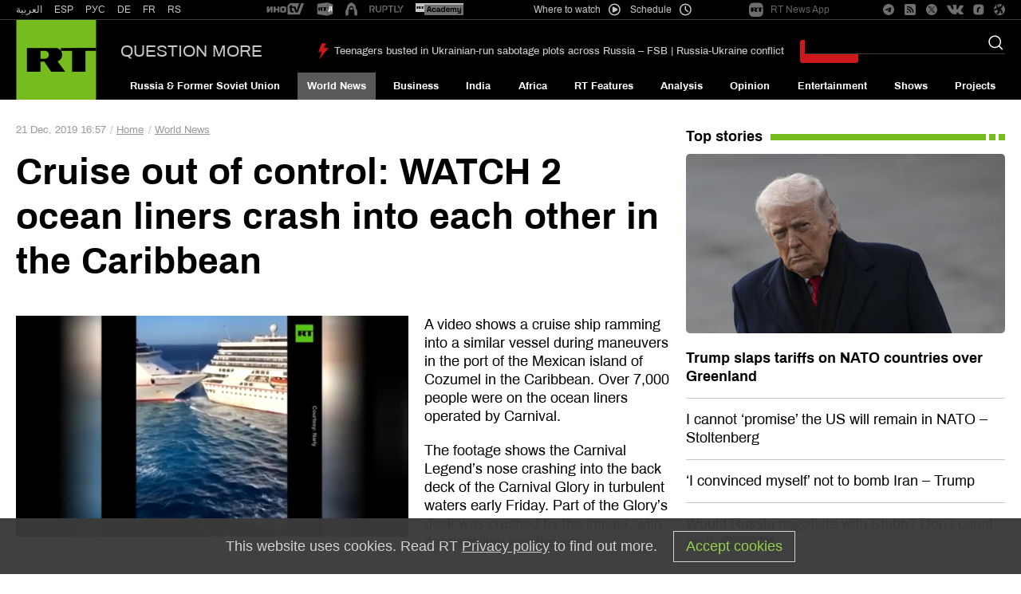

--- FILE ---
content_type: text/javascript; charset=UTF-8
request_url: https://cdn.dmtgvn.com/wrapper/js/manager.js?pid=880ca144-da2d-42d5-918a-bc6aa4fbd9c3
body_size: 1233
content:
(function (c) {
    if (isEngineInited()){
        return;
    }

    let script = document.createElement('script');
    script.type = 'text/javascript';
    script.async = 1;
    script.src = c.managerUrl;
    script.dataset.roxotInited = 'true';

    let head = document.getElementsByTagName('head')[0];
    head.insertBefore(script, head.firstChild);

    window.rom = window.rom || {cmd: [], icmd: []};
    window.rom.icmd = window.rom.icmd || [];
    window.rom.icmd.push(c);

    function isEngineInited(){
        return  document.querySelectorAll('[data-roxot-inited]').length;
    }
})({"publisherId":"880ca144-da2d-42d5-918a-bc6aa4fbd9c3","publisher":"Rt.com","adBlockMode":"iframe","iframeSspList":["adfox"],"managerUrl":"https:\/\/cdn-c.skcrtxr.com\/wrapper\/js\/common-engine.js?v=s-964ddded-75b6-4dda-a930-e81de2aee578","wrapperUrl":"https:\/\/cdn-c.skcrtxr.com\/wrapper\/js\/wrapper.js?v=s-964ddded-75b6-4dda-a930-e81de2aee578","placementConfigTemplate":"https:\/\/cdn.skcrtxr.com\/wrapper-builder\/placement\/__PLACEMENT_ID__?v=d-1699620190","gfsPlacementOptionsTemplate":"https:\/\/ad-pixel.ru\/wrapper-builder\/gfs-placement\/__PLACEMENT_ID__?v=d-1699620190","isLanguageSpecific":false,"hostConfig":{"rt.com":{"wrapperOptions":[],"isAcceptableAdsEnabled":false},"russian.rt.com":{"wrapperOptions":[],"isAcceptableAdsEnabled":false},"de.rt.com":{"wrapperOptions":[],"isAcceptableAdsEnabled":false},"francais.rt.com":{"wrapperOptions":[],"isAcceptableAdsEnabled":false},"actualidad.rt.com":{"wrapperOptions":{"prebidAnalyticsIntegration":{"auctionSettings":{"isNeedToSend":true,"sampleCoefficient":100},"impressionSettings":{"isNeedToSend":true,"sampleCoefficient":100}}},"isAcceptableAdsEnabled":false},"arabic.rt.com":{"wrapperOptions":{"prebidAnalyticsIntegration":{"auctionSettings":{"isNeedToSend":true,"sampleCoefficient":500},"impressionSettings":{"isNeedToSend":true,"sampleCoefficient":500}}},"isAcceptableAdsEnabled":false}},"isBrowserSpecific":false,"isOsSpecific":false,"isDeviceTypeSpecific":true,"isGeoSpecific":false,"isGetParamSpecific":false,"dynamicUrlTemplate":"","wrapperConfig":{"uMeta":{"enabled":true},"prebidAnalyticsIntegration":{"enabled":true,"publisherId":"92707dda-5614-4d3a-b4f5-531645d13ecf","auctionSettings":{"isNeedToSend":true,"sampleCoefficient":50},"impressionSettings":{"isNeedToSend":true,"sampleCoefficient":50}},"engineFileName":"roxot-common-engine.js","universalPlaceHolder":{"enabled":false},"prebid":{"adjustment":{"mytarget":0.2,"otm":0.85,"rubicon":0.4,"segmento":0.75,"criteo":0.85},"path":"https:\/\/cdn.dmtgvn.com\/wrapper\/js\/prebid.js?v=s-964ddded-75b6-4dda-a930-e81de2aee578"},"adfox":{"hb":{"biddersMap":{"betweenDigital":"1749489","myTarget":"1749495","otm":"1749502","segmento":"1749486","adriver":"1749497","getintent":"1749562","criteo":"1749499","rtbhouse":"1749498"},"timeout":1000}},"videojsLibs":{"path":"https:\/\/cdn.dmtgvn.com\/wrapper\/js\/video-libs.js?v=s-964ddded-75b6-4dda-a930-e81de2aee578"},"pageUrlVariableName":"roxotPlusPageUrl","stubVideoPath":"https:\/\/cdn.dmtgvn.com\/wrapper\/js\/video-ad?v=s-964ddded-75b6-4dda-a930-e81de2aee578","adfoxIntegrationType":"common","yandexIntegrationType":"common","openRtbHost":"https:\/\/openrtb.skcrtxr.com"},"lazyLoading":[],"geoSpecificUrl":"https:\/\/openrtb.skcrtxr.com\/def-g","openRtbApiGetUserInfoUrl":"https:\/\/skcrtxr.com\/open-rtb-api\/get-user-bidders-info","syncCookiesUrl":"https:\/\/csync.skcrtxr.com\/user-sync-api\/sync","monetizationStatsUrl":"https:\/\/worker.sttsmntz.ru\/stats\/format","umeUrl":"https:\/\/bidder.skcrtxr.com\/get-imp","umeCryptoUrl":"https:\/\/bidder.skcrtxr.com\/crypto\/get-imp","cpmGridUrl":"https:\/\/grid.skcrtxr.com\/c"})